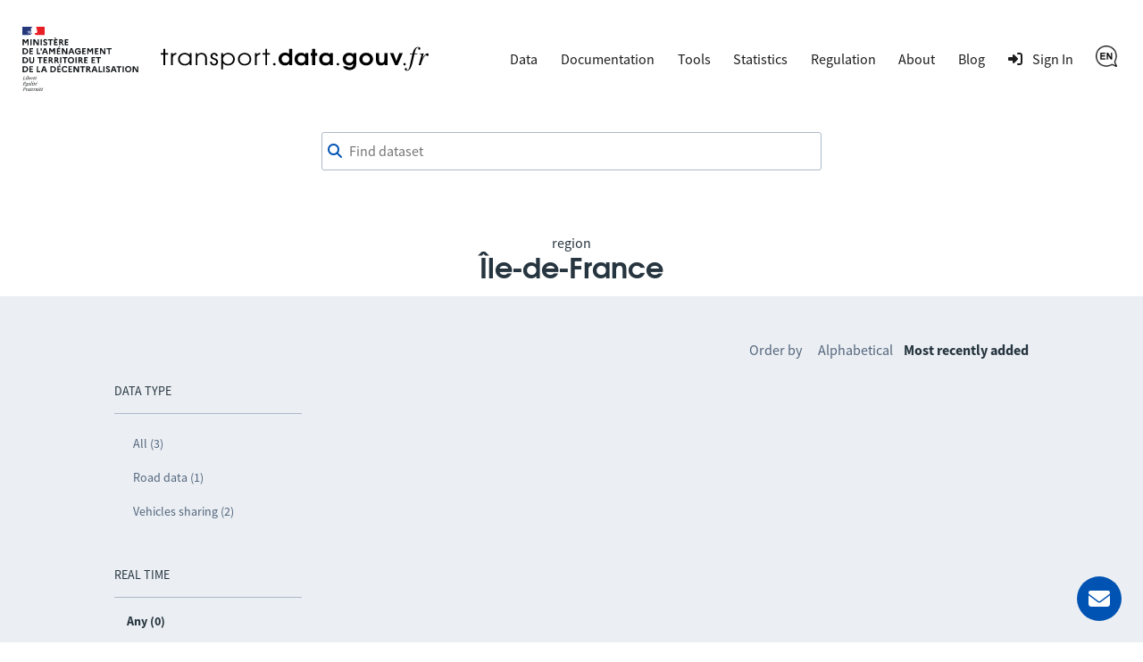

--- FILE ---
content_type: text/html; charset=utf-8
request_url: https://transport.data.gouv.fr/datasets?licence=licence-ouverte&locale=en&order_by=most_recent&page=5&region=11&type=low-emission-zones
body_size: 4120
content:
<!DOCTYPE html>
<html lang="en">
  <head>
    <meta charset="utf-8">
    <meta http-equiv="X-UA-Compatible" content="IE=edge">
    <meta name="viewport" content="width=device-width, initial-scale=1">
    <meta name="author" content="Ministère de l’Aménagement du Territoire et de la Décentralisation">
    <meta name="csrf" content="RAkuRW9LfVoqJEMLXgU4Dh8kfls5Bj82s9whY-KliizD-4bzWo3-SJYP">



    <meta name="description" content="Publish, improve and reuse French public transport data">
    <title>Transport open datasets for region Île-de-France</title>

    <meta property="og:title" content="Transport open datasets for region Île-de-France">
    <meta property="og:image" content="https://transport.data.gouv.fr/images/transport-social-share-65fc4c760aa8fe71c7ae5e5bcd370981.png?vsn=d">
    <meta property="og:type" content="website">
    <meta property="og:description" content="Publish, improve and reuse French public transport data">
    <meta property="og:locale" content="en">

    <meta name="twitter:card" content="summary">
    <meta property="twitter:title" content="Transport open datasets for region Île-de-France">
    <meta property="twitter:image" content="https://transport.data.gouv.fr/images/transport-social-share-65fc4c760aa8fe71c7ae5e5bcd370981.png?vsn=d">
    <meta property="twitter:description" content="Publish, improve and reuse French public transport data">

    <link rel="stylesheet" media="all" href="/css/app-9a7cc054cd1cbf1a625b06959322e2be.css?vsn=d">
    <link rel="alternate" type="application/atom+xml" href="https://transport.data.gouv.fr/atom.xml" title="Resources feed">
    <link type="text/plain" rel="author" href="https://transport.data.gouv.fr/humans.txt">

      <!-- Polyfill for css grid-->
      <script type="text/javascript">
        if(/MSIE \d|Trident.*rv:/.test(navigator.userAgent)) {
          document.write('<script src="https://unpkg.com/@babel/polyfill@7.0.0/dist/polyfill.js"><\/script>');
          document.write('<script src="https://unpkg.com/url-polyfill@1.0.14/url-polyfill.js"><\/script>');
        }
      </script>
      <!-- Matomo -->
      <script type="text/javascript">
        var _paq = _paq || [];
        _paq.push(["setCookieDomain", "*.transport.data.gouv.fr"]);
        _paq.push(["setDomains", "*.transport.data.gouv.fr"]);
        _paq.push(["HeatmapSessionRecording::disable"]);
        _paq.push(["trackPageView"]);
        _paq.push(["enableLinkTracking"]);
        window._paq = _paq;
        (function() {
          var u="//stats.data.gouv.fr/";
          _paq.push(["setTrackerUrl", u+"matomo.php"]);
          _paq.push(["setSiteId", "58"]);
          var d=document, g=d.createElement('script'), s=d.getElementsByTagName("script")[0];
          g.type="text/javascript"; g.async=true; g.defer=true; g.src=u+"matomo.js"; s.parentNode.insertBefore(g,s);
        })();
      </script>
      <!-- End Matomo Code -->


  </head>

  <body>
    <header class="navbar">
  <div class="navbar__container">
    <a href="/" class="navbar__home">
      <img alt="transport.data.gouv.fr" class="navbar__logo-mariane" src="/images/logo-header.svg">
      <img alt="transport.data.gouv.fr" class="navbar__logo-black" src="/images/logo-black.svg">
    </a>
    <nav>
      <a href="#menu">
        <div class="nav__hamburger">
          <div></div>
          <div></div>
          <div></div>
        </div>
      </a>
      <div id="menu">
        <a id="close-menu" href="#" aria-label="Close the menu">
          <i class="fas icon--times-circle"></i>&nbsp
        </a>
        <ul class="nav__links top-nav-links">
          <li class="nav__item">
            <div class="dropdown">
              Data
              <div class="dropdown-content">
                <a href="/datasets">Datasets</a>
                <a href="/explore">Data exploration map</a>
                <a href="/explore/gtfs-stops">National GTFS stops map</a>
                <a href="/reuses">Reuses</a>
              </div>
            </div>
          </li>
          <li class="nav__item">
            <a href="https://doc.transport.data.gouv.fr">Documentation</a>
          </li>
          <li class="nav__item">
            <div class="dropdown">
              Tools
              <div class="dropdown-content">
                <a href="/validation">Check the quality of a file or a feed</a>
                <a href="/tools/gtfs_diff">Compare two GTFS files</a>
                <a href="/tools/siri-querier">SIRI query generator</a>

                <a href="https://mtes-mct.github.io/alm-docs/" target="_blank">Accèslibre Mobilités</a>
                <a href="https://status.transport.data.gouv.fr" target="_blank">Service status</a>
              </div>
            </div>
          </li>
          <li class="nav__item">
            <a href="/stats">Statistics</a>
          </li>
          <li class="nav__item">
            <div class="dropdown">
              Regulation
              <div class="dropdown-content">
                <a href="https://normes.transport.data.gouv.fr" target="_blank">Standards</a>
                <a href="https://doc.transport.data.gouv.fr/presentation-et-mode-demploi-du-pan/declaration-de-conformite" target="_blank">Declaration of conformity</a>
              </div>
            </div>
          </li>
          <li class="nav__item">
            <div class="dropdown">
              About
              <div class="dropdown-content">
                <a href="/missions">Our missions</a>
                <a href="/nouveautes">New features</a>
              </div>
            </div>
          </li>
          <li class="nav__item">
            <a href="https://blog.transport.data.gouv.fr">Blog</a>
          </li>

            <li class="nav__item">
              <a class="navigation__link navigation__link--login" href="/login/explanation?redirect_path=%2Fdatasets%3Flicence%3Dlicence-ouverte%26locale%3Den%26order_by%3Dmost_recent%26page%3D5%26region%3D11%26type%3Dlow-emission-zones">
                <i class="icon icon--login" aria-hidden="true"></i>
                <span>Sign In</span>
              </a>
            </li>

          <li class="nav__item">
            <div class="dropdown">

                <img src="/images/icons/en-c7bc664b647311212564f4a4e8aa4144.png?vsn=d" alt="English" height="24">

              <div class="dropdown-content">
<a href="/datasets?licence=licence-ouverte&amp;locale=fr&amp;order_by=most_recent&amp;page=5&amp;region=11&amp;type=low-emission-zones">
                  Français
</a>
<a href="/datasets?licence=licence-ouverte&amp;locale=en&amp;order_by=most_recent&amp;page=5&amp;region=11&amp;type=low-emission-zones">
                  English
</a>
              </div>
            </div>
          </li>
        </ul>
      </div>
    </nav>
  </div>
</header>

    <main class="layout-main">

      <div class="container dataset-page-top">
  <div class="form__group">
<form action="/datasets" class="shortlist-form" method="get">
      <div class="searchBar">
        <div class="form__group"><div class=""><i class="fas icon--magnifier" id="magnifier"></i><input aria-label="Find dataset" autocomplete="off" id="autoComplete" name="q" placeholder="Find dataset" type="search" value=""></div></div>
        <div class="autoCompleteResultsField">
          <div id="autoCompleteResults"></div>
        </div>
      </div>
</form>
    <div class="dataset-page-title">

        region
        <h1>Île-de-France</h1>

    </div>
  </div>
</div>


  <section id="datasets-results" class="section-grey">
    <div class="container">
      <div class="shortlist">
        <nav class="side-pane" role="navigation">
          <div class="pt-48">
            <ul class="side-pane__menu">
              <li class="side-pane__title">
                <h3>Data type</h3>
                <li class="side-pane__dropdown unfolded">
                  <ul class="side-pane__submenu">
                    <li>
                      <a href="https://transport.data.gouv.fr/datasets?licence=licence-ouverte&amp;locale=en&amp;order_by=most_recent&amp;page=5&amp;region=11">All (3)</a>
                    </li>

                      <li><a href="https://transport.data.gouv.fr/datasets?licence=licence-ouverte&amp;locale=en&amp;order_by=most_recent&amp;page=5&amp;region=11&amp;type=road-data">Road data (1)</a></li>

                      <li><a href="https://transport.data.gouv.fr/datasets?licence=licence-ouverte&amp;locale=en&amp;order_by=most_recent&amp;page=5&amp;region=11&amp;type=vehicles-sharing">Vehicles sharing (2)</a></li>

                  </ul>
                </li>
              </li>

              <li class="side-pane__title">
                <h3>Real Time</h3>
                <li class="side-pane__dropdown unfolded">
                  <ul class="side-pane__submenu">
                    <li>
                      <span class="activefilter">Any (0)</span>
                    </li>
                    <li>
                      <a href="https://transport.data.gouv.fr/datasets?filter=has_realtime&amp;licence=licence-ouverte&amp;locale=en&amp;order_by=most_recent&amp;page=5&amp;region=11&amp;type=low-emission-zones">with real time (0)</a>
                    </li>
                  </ul>
                </li>
              </li>

                <li class="side-pane__title">
                  <h3>Regions</h3>
                  <li class="side-pane__dropdown unfolded">
                    <ul class="side-pane__submenu">
                      <li>
                        <span class="activefilter">All (0)</span>
                      </li>









































                    </ul>
                  </li>
                </li>


              <li class="side-pane__title">
                <h3>Resource format</h3>
                <li class="side-pane__dropdown unfolded">
                  <ul class="side-pane__submenu">
                    <li>
                      <span class="activefilter">All (0)</span>
                    </li>

                  </ul>
                </li>
              </li>
            </ul>
          </div>
        </nav>
        <div class="main-pane transparent">

            <div class="order-by">
              <span class="order-by__title">Order by</span>
              <span class="order-by-option"><a href="https://transport.data.gouv.fr/datasets?licence=licence-ouverte&amp;locale=en&amp;order_by=alpha&amp;page=5&amp;region=11&amp;type=low-emission-zones">Alphabetical</a></span>
              <span class="order-by-option"><span class="activefilter">Most recently added</span></span>
            </div>

            <div>
              
            </div>

        </div>
      </div>

      <div class="api-link">
        <i class="fas fa-cogs"></i>

        <a href="/swaggerui#/datasets/API.DatasetController.datasets">Get dataset list via an API</a> -
      </div>
    </div>
  </section>

<script nonce="8oI4LlAVQZDIZw">
  const contactId = null;
  const labels = {"commune":"city","dataset":"dataset","departement":"department","epci":"EPCI","feature":"feature","format":"data format","mode":"mode","offer":"transport offer","region":"region","results-description":"Or search by:","search-description":"Search $query in dataset descriptions"};
</script>
<style nonce="8oI4LlAVQZDIZw">
  #autoComplete_list li:nth-of-type(2)::before {
    content: 'Or search by:';
  }
</style>
<script src="/js/autocomplete-6bebe119746951cc9f4eb39256472c59.js?vsn=d">
</script>
    </main>

    <footer class="footer" id="footer">
  <a href="#mail_form" class="mail__button" aria-label="Ask for help">
    <i class="fas icon--envelope"></i>
    <span>Ask for help</span>
  </a>
  <div class="modal__backdrop" id="mail_form">
    <div class="footer__contact">
      <a class="footer__contact--close" href="#" aria-label="Close the form">
        <i class="fas icon--times-circle"></i>
      </a>
<form action="/send_mail" method="post"><input name="_csrf_token" type="hidden" hidden value="RAkuRW9LfVoqJEMLXgU4Dh8kfls5Bj82s9whY-KliizD-4bzWo3-SJYP">
        <h3>Contact</h3>
        <p>
          Did you read our <a href="https://doc.transport.data.gouv.fr" target="_blank">online documentation</a>? Your answer is likely there.
        </p>
<label for="email">
          Email address<div class="form__group"><input id="email" name="email" required type="email"></div>
</label>
<label class="pt-12" for="user_type">
          I am <div class="form__group"><select id="user_type" name="user_type" required><option disabled selected value="">Choose an option</option><option value="data-producer">Data producer</option><option value="data-reuser">Data reuser</option><option value="other">Other</option></select></div>
</label>
<label class="pt-12" for="question_type">
          My question is about <div class="form__group"><select id="question_type" name="question_type" required><option disabled selected value="">Choose an option</option><option value="website">The website transport.data.gouv.fr</option><option value="data-not-found">Data I can&#39;t find</option><option value="technical-support">Technical support</option><option value="legal-requirements">Legal requirements</option><option value="other">Other</option></select></div>
</label>
        <div class="form__group"><input autocomplete="off" class="form-special-field" id="name" name="name" placeholder="your name" tabindex="-1" type="text"></div>
<label class="pt-12" for="subject">
          Subject<div class="form__group"><input id="subject" name="subject" required type="text"></div>
</label>
<label class="pt-12" for="question">
          Question<div class="form__group"><textarea id="question" name="question" required>
</textarea></div>
</label>
        <div class="form__group"><button class="button" type="submit">Send email</button></div>
</form>
    </div>
  </div>
  <div class="container">
    <div class="footer__logo">
      <a class="ministere-link" href="https://www.ecologie.gouv.fr">Ministère de l’Aménagement du Territoire et de la Décentralisation</a>
      <a href="/"><img alt="transport.data.gouv.fr" src="/images/logo-footer.svg"></a>
    </div>
    <ul class="footer__links">
      <li>
        <a class="footer__link footer__link--contact" href="#mail_form">
          Contact
        </a>
      </li>
      <li>
        <a class="footer__link" target="_blank" href="https://doc.transport.data.gouv.fr/outils/outils-disponibles-sur-le-pan/api">
          API
        </a>
      </li>
      <li>
        <a class="footer__link" target="_blank" href="https://doc.transport.data.gouv.fr/le-point-d-acces-national/generalites/le-point-dacces-national">
          FAQ
        </a>
      </li>
      <li>
        <a class="footer__link" target="_blank" href="https://github.com/etalab/transport-site/">
          Source code
        </a>
      </li>
      <li>
        <a class="footer__link" href="/legal">
          Legal Information
        </a>
      </li>
      <li>
        <a class="footer__link" target="_blank" href="/budget">
          Budget
        </a>
      </li>
      <li>
        <a class="footer__link" href="/accessibilite">
          Accessibility: non-compliant
        </a>
      </li>
    </ul>
  </div>
</footer>
  </body>
  <script defer type="text/javascript" src="/js/app-e4d5346b3c632f1b908ac98c05a1fc94.js?vsn=d"></script>
</html>